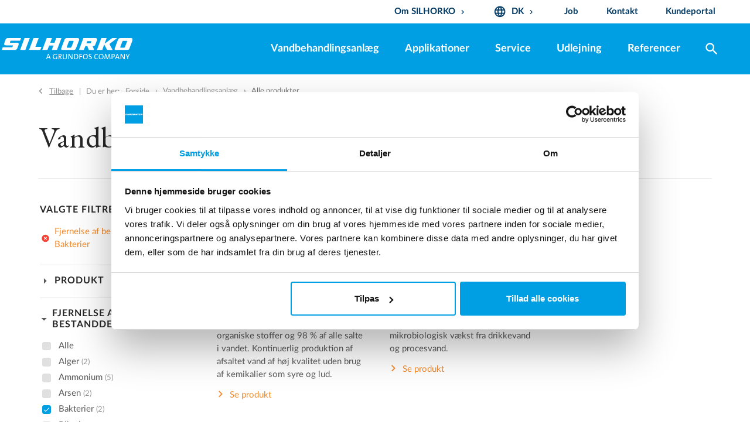

--- FILE ---
content_type: text/html; charset=utf-8
request_url: https://www.silhorko.dk/dk/vandbehandlingsanlaeg/alle-produkter?fg=Category&fg=Problem&fg=Water%20Quality&Product%20page=True&Reference%20page=False&so=asc&reset-filter-Eurowater_Category=true&Eurowater_Problem=Bacteria&reset-filter-Eurowater_Quality=true
body_size: 10325
content:
<!DOCTYPE html><html data-area-name="/dk" data-separator-decimal="," data-separator-integer="." lang="da"><head><!-- Google Tag Manager --><script>(function(w, d, s, l, i) {w[l] = w[l] || [];w[l].push({'gtm.start':new Date().getTime(),event: 'gtm.js'});var f = d.getElementsByTagName(s)[0],j = d.createElement(s),dl = l != 'dataLayer' ? '&l=' + l : '';j.async = true;j.src ='https://www.googletagmanager.com/gtm.js?id=' + i + dl;f.parentNode.insertBefore(j, f);})(window, document, 'script', 'dataLayer', 'GTM-WC3GQXP');</script><!-- End Google Tag Manager --><!--· Copyright © 2019 · Alle rettigheder forbeholdes · Co3 A/S · Haraldsgade 34 · DK-7400 Herning · +45 9725 0333 · www.co3.dk ·--><meta charset="utf-8"><meta content="width=device-width, initial-scale=1, shrink-to-fit=no, minimal-ui" name="viewport"><meta content="ie=edge" http-equiv="x-ua-compatible"><title>Alle produkter</title><link rel="canonical" href="https://www.eurowater.com/water-treatment-plants/all-products" /><base href="https://www.silhorko.dk/"><meta name="generator" content="Dynamicweb 9"><!--· Copyright © 2019 · Alle rettigheder forbeholdes · Co3 A/S · Haraldsgade 34 · DK-7400 Herning · +45 9725 0333 · www.co3.dk ·--><style>.e-content,.e-footer,.e-header,.e-logo{opacity:1;transition:opacity .375s cubic-bezier(.33,0,.2,1)}.e-canvas.is-loading .e-content,.e-canvas.is-loading .e-footer,.e-canvas.is-loading .e-header,.e-canvas.is-loading .e-logo{opacity:0}.e-loading-overlay.e-page-loading-overlay{position:fixed;z-index:1031}@media (max-width:991px){.e-logo{display:-ms-flexbox;display:flex;-ms-flex-align:center;align-items:center;width:150px}.e-logo-link{position:relative;display:block;height:2.5125em!important;margin:.75em 0;padding:.8em .8em 1.05em 0;padding-top:.5em}.e-logo-img{display:block;height:100%;max-width:100%}.e-logo-img-primary,.e-logo-tagline{display:none}}@media (min-width:992px){.e-logo{display:-ms-flexbox;display:flex;-ms-flex-align:center;align-items:center;-ms-flex-pack:center;justify-content:center}.e-logo .e-logo-link{position:relative;display:block;height:2.1em;margin:.75em 0 1.5em;padding:.375em 2em .375em 0}.e-logo .e-logo-img{display:block;height:100%}.e-logo .e-logo-img-secondary,.e-logo .e-logo-tagline{display:none}}.e-loading-overlay{display:-ms-flexbox;display:flex;-ms-flex-align:center;align-items:center;-ms-flex-pack:center;justify-content:center;position:absolute;top:0;left:0;right:0;bottom:0;overflow:hidden;z-index:1029;pointer-events:none;background:#fff;opacity:0;transition:opacity .1875s cubic-bezier(.33,0,.2,1)}.e-loading-overlay.is-loading{pointer-events:auto;opacity:1}.e-loading-spinner{display:block;box-sizing:border-box;border:3px solid rgba(0,0,0,.1);border-left-color:#009fe3;border-radius:50%;width:60px;height:60px;margin:auto;text-indent:-9999em;transform:rotate(22.5deg)}.is-loading .e-loading-spinner{transition:opacity .375s cubic-bezier(.33,0,.2,1);animation:loading 1s infinite ease-out}@keyframes loading{0%{transform:rotate(37.25deg);opacity:1}5%{opacity:1}30%{opacity:.25}55%{opacity:1}to{transform:rotate(397.25deg);opacity:1}}/*# sourceMappingURL=/files/templates/designs/eurowater/_assets/_dist/css/critical.css.map */</style><link rel="preload" as="font" type="font/woff2" href="/Files/Templates/Designs/eurowater/_assets/fonts/Lato-Light.woff2" crossorigin=""><link rel="preload" as="font" type="font/woff2" href="/Files/Templates/Designs/eurowater/_assets/fonts/LatoLatin-Light.woff2" crossorigin=""><link rel="preload" as="font" type="font/woff2" href="/Files/Templates/Designs/eurowater/_assets/fonts/Lato-Regular.woff2" crossorigin=""><link rel="preload" as="font" type="font/woff2" href="/Files/Templates/Designs/eurowater/_assets/fonts/LatoLatin-Regular.woff2" crossorigin=""><link rel="preload" as="font" type="font/woff2" href="/Files/Templates/Designs/eurowater/_assets/fonts/Lato-Bold.woff2" crossorigin=""><link rel="preload" as="font" type="font/woff2" href="/Files/Templates/Designs/eurowater/_assets/fonts/LatoLatin-Bold.woff2" crossorigin=""><link href="/Files/Templates/Designs/eurowater/_assets/fonts/fonts.css" rel="stylesheet" type="text/css"><link rel="preconnect" href="https://fonts.gstatic.com" crossorigin=""><link href="https://fonts.googleapis.com/css?family=EB+Garamond:400,500&display=swap" media="only x" rel="preload" as="style"><link crossorigin="" href="https://fonts.gstatic.com/" rel="preconnect"><link href="https://fonts.googleapis.com/css?family=IBM+Plex+Sans:400,700|Material+Icons" media="only x" rel="preload" as="style"><link as="style" href="/Files/Templates/Designs/eurowater/_assets/_dist/css/default.css?v=1.2.91" media="only x" rel="preload"><script>function onloadCSS(e,n){function t(){!l&&n&&(l=!0,n.call(e))}var l;e.addEventListener&&e.addEventListener("load",t),e.attachEvent&&e.attachEvent("onload",t),"isApplicationInstalled"in navigator&&"onloadcssdefined"in e&&e.onloadcssdefined(t)}!function(e){"use strict";var n=function(n,t,l,o){function a(e){return s.body?e():void setTimeout(function(){a(e)})}function d(){r.addEventListener&&r.removeEventListener("load",d),r.media=o||"all"}var i,s=e.document,r=t||s.createElement("link");if(l)i=l;else{var u=(s.body||s.getElementsByTagName("head")[0]).childNodes;i=u[u.length-1]}var c=s.styleSheets;r.rel="stylesheet",r.href=n,r.media="only x",t||a(function(){i.parentNode.insertBefore(r,l?i:i.nextSibling)});var g=function(e){for(var n=r.href,t=c.length;t--;)if(c[t].href===n)return e();setTimeout(function(){g(e)})};return r.addEventListener&&r.addEventListener("load",d),r.onloadcssdefined=g,g(d),r};"undefined"!=typeof exports?exports.loadCSS=n:e.loadCSS=n}("undefined"!=typeof global?global:this);var e4=e4||{};e4.loading={init:function(e){e4.loading.timeout=2500,e4.loading.stylesheets=[],e4.loading.unloadedStylesheets=[],e4.loading.loadStylesheets(e),setTimeout(e4.loading.done,e4.loading.timeout)},loadStylesheets:function(e){e4.loading.getStylesheets(e);for(var n=0;n<e4.loading.stylesheets.length;n++){var t=e4.loading.stylesheets[n];t.rel=null,e4.loading.unloadedStylesheets.push(e.loadCSS(t.href,t)),e.onloadCSS(e4.loading.unloadedStylesheets[e4.loading.unloadedStylesheets.length-1],e4.loading.stylesheetOnLoad)}},getStylesheets:function(e){for(var n=e.document.getElementsByTagName("link"),t=0;t<n.length;t++){var l=n[t];"preload"===l.rel&&"style"===l.getAttribute("as")&&e4.loading.stylesheets.push(n[t])}},stylesheetOnLoad:function(){var e=e4.loading.unloadedStylesheets.indexOf(this);e4.loading.unloadedStylesheets.splice(e,1),0===e4.loading.unloadedStylesheets.length&&e4.loading.done()},resolveWait:function(e){null!==document.querySelector(".js-e-loading-wait")&&(document.querySelector(e).classList.remove("js-e-loading-wait"),null===document.querySelector(".js-e-loading-wait")&&e4.loading.done())},done:function(){var e=document.querySelector(".js-e-canvas"),n=document.querySelector(".js-e-page-loading-overlay"),t=document.querySelector(".js-e-loading-wait");null!==e&&null!==n&&null===t&&(e.classList.remove("is-loading"),n.classList.remove("is-loading"))}},function(e){e4.loading.init(e)}(this);//# sourceMappingURL=/files/templates/designs/eurowater/_assets/_dist/js/critical.js.map</script><link href="/Files/Templates/Designs/eurowater/_assets/img/favicon_temp.png" rel="shortcut icon"><meta content="/dk/vandbehandlingsanlaeg/alle-produkter?fg=Category&fg=Problem&fg=Water+Quality&Product+page=True&Reference+page=False&so=asc&reset-filter-Eurowater_Category=true&Eurowater_Problem=Bacteria&reset-filter-Eurowater_Quality=true" property="og:url"><meta content="Alle produkter" property="og:title"><meta content="" property="og:description"><meta content="https://www.silhorko.dk" property="og:image"><meta content="website" property="og:type"><!-- Hreflang --><link href="https://www.eurowater.com/en/water-treatment-plants/all-products" hreflang="x-default" rel="alternate"><link href="https://www.eurowater.com/en/water-treatment-plants/all-products" hreflang="en-gb" rel="alternate"><link href="https://www.eurowater.com/dk/vandbehandlingsanlaeg/alle-produkter" hreflang="da-dk" rel="alternate"><link href="https://www.eurowater.com/de/wasseraufbereitungsanlagen/alle-produkte" hreflang="de-de" rel="alternate"><link href="https://www.eurowater.com/nl/waterbehandelingsinstallaties/producten" hreflang="nl-nl" rel="alternate"><link href="https://www.eurowater.com/pl/stacje-uzdatniania-wody/wszystkie-produkty" hreflang="pl-pl" rel="alternate"><link href="https://www.eurowater.com/fr/unites-de-traitement-deau/tous-les-produits" hreflang="fr-fr" rel="alternate"><link href="https://www.eurowater.com/sk/upravne-vody/vsetky-produkty" hreflang="sk-sk" rel="alternate"><link href="https://www.eurowater.com/cz/zarizeni-na-upravu-vody/vsechny-produkty" hreflang="cs-cz" rel="alternate"><link href="https://www.eurowater.com/se/anlaeggningar-produkter/alla-produkter" hreflang="sv-se" rel="alternate"><link href="https://www.eurowater.com/no/vannbehandlingsanlegg/alle-produkter" hreflang="nb-no" rel="alternate"><link href="https://www.eurowater.com/ru/установки-водоподготовки/оборудование" hreflang="ru-ua" rel="alternate"><link href="https://www.eurowater.com/ua/установки-водопідготовки/обладнання" hreflang="uk-ua" rel="alternate"><link href="https://www.eurowater.com/hu/vizkezelo-berendezesek/az-oesszes-termek" hreflang="hu-hu" rel="alternate"><link href="https://www.eurowater.com/nl-be/waterbehandelingsinstallaties/producten" hreflang="nl-be" rel="alternate"><link href="https://www.eurowater.com/fr-be/unite-de-traitement-de-leau/tous-les-produits" hreflang="fr-be" rel="alternate"><!-- End Hreflang --></head><body class=" logoStyle" data-userauthenticated="false"><!-- Google Tag Manager (noscript) --><noscript><iframe height="0" src="https://www.googletagmanager.com/ns.html?id=GTM-WC3GQXP" style="display: none; visibility: hidden" width="0"></iframe></noscript><!-- End Google Tag Manager (noscript) --><script>var eurowaterPDFData = {};</script><div class="e-loading-overlay e-page-loading-overlay is-loading js-e-page-loading-overlay"><div class="e-loading-spinner"></div></div><header class="e-header js-e-header is-sticky" data-autohide="true"><div class="e-header-hamburger"><section class="e-header-section e-section" id="23084ee83a17408e8b1ccd2428725bb2"><div class="container-fluid"><div class="row"><div class="col-12" id="5c51873d11b74fa9a3b97500da7c9b52"><div class="row"><div class="bg-primary col-12 e-header-section-content"><div class="e-logo"><a class="e-logo-link" href="/"><img alt="SILHORKO" class="e-logo-img e-logo-img-primary" src="/Files/Images/eurowater/Common/Logo/Default-logo/SILHORKO-a-grundfos-company-WHITE_WHITE.svg"><img alt="SILHORKO" class="e-logo-img e-logo-img-secondary" src="/Files/Images/eurowater/Common/Logo/Default-logo/SILHORKO-a-grundfos-company-WHITE_WHITE.svg"><p class="e-logo-tagline">Ren Vandbehandling</p></a></div><section class="e-nav-hamburger-header"><ul class="nav"><li class="nav-item e-nav-item-search"><a href="#/search=/" data-toggle="modal" data-target=".js-e-search-modal" class="nav-link text-white "><i class="material-icons e-nav-pageicon ">search</i><span class="e-nav-pagename is-hidden ">Søg</span></a></li><li class="e-nav-item-hamburger-open nav-item"><a class="nav-link" data-target=".modal.e-nav" data-toggle="modal" href="#"><i class="e-nav-pageicon material-icons text-white">menu</i></a></li></ul></section></div></div></div></div></div></section></div><div class="e-nav js-e-nav modal p-0" data-backdrop="false"><div class="e-nav-container navbar"><section class="e-header-section e-header-section-white order-2 order-lg-1 e-section" id="ac75752d474b4db4960b60b1c8ebe913"><div class="container-fluid"><div class="row"><div class="col-12" id="6f8b35cbb27e4029822325177ce78467"><div class="row"><div class="container-fluid inner-header mx-auto p-0"><div class="col-12 e-header-section-content"><nav class="e-nav-utilities-primary js-e-nav-utilities-primary"><ul class="nav"><li class="dropdown nav-item "><a href="/dk/om-silhorko" class="dropdown-toggle nav-link  " data-toggle="dropdown" data-collapse-toggle="true" data-collapse-target="#e-nav-utilities-child-6572"><span class="e-nav-pagename ">Om SILHORKO</span><i class="material-icons e-nav-pageicon-dropdown ">keyboard_arrow_down</i></a><div class="dropdown-menu collapse " id="e-nav-utilities-child-6572"><ul class="nav "><li class="dropdown-item nav-item "><a href="/dk/om-silhorko/om-os" class="nav-link  "><span class="e-nav-pagename ">Om os</span></a></li><li class="dropdown-item nav-item "><a href="/dk/om-silhorko/vores-kompetencer" class="nav-link  "><span class="e-nav-pagename ">Vores kompetencer</span></a></li><li class="dropdown-item nav-item "><a href="/dk/om-silhorko/vores-historie" class="nav-link  "><span class="e-nav-pagename ">Vores historie</span></a></li><li class="dropdown-item nav-item "><a href="/dk/om-silhorko/mission-vision-vaerdi" class="nav-link  "><span class="e-nav-pagename ">Mission, Vision &amp; Værdi</span></a></li><li class="dropdown-item nav-item "><a href="/dk/om-silhorko/messer" class="nav-link  "><span class="e-nav-pagename ">Messer</span></a></li><li class="dropdown-item nav-item "><a href="/dk/om-silhorko/ren-vandbehandling" class="nav-link  "><span class="e-nav-pagename ">Spar vand og energi</span></a></li></ul></div></li><li class="dropdown nav-item "><a href="/dk/forside" class="dropdown-toggle nav-link  " data-toggle="dropdown" data-collapse-toggle="true" data-collapse-target="#e-nav-utilities-child-6573"><i class="material-icons e-nav-pageicon ">language</i><span class="e-nav-pagename ">DK</span><i class="material-icons e-nav-pageicon-dropdown ">keyboard_arrow_down</i></a><div class="dropdown-menu collapse " id="e-nav-utilities-child-6573"><ul class="nav "><li class="dropdown-item nav-item "><a href="https://www.eurowater.com/en" class="nav-link icon-flag-gb "><i class="e-nav-pageicon e-nav-pageicon-language js-e-nav-pageicon-language"> </i><span class="e-nav-pagename ">International</span></a></li><li class="dropdown-item nav-item "><a href="https://www.eurowater.be/" class="nav-link icon-flag-be "><i class="e-nav-pageicon e-nav-pageicon-language js-e-nav-pageicon-language"> </i><span class="e-nav-pagename ">België</span></a></li><li class="dropdown-item nav-item "><a href="https://www.eurowater.com/fr-be" class="nav-link icon-flag-be "><i class="e-nav-pageicon e-nav-pageicon-language js-e-nav-pageicon-language"> </i><span class="e-nav-pagename ">Belgique</span></a></li><li class="dropdown-item nav-item "><a href="https://www.eurowater.cz/" class="nav-link icon-flag-cz "><i class="e-nav-pageicon e-nav-pageicon-language js-e-nav-pageicon-language"> </i><span class="e-nav-pagename ">Česká republika</span></a></li><li class="dropdown-item nav-item "><a href="https://www.silhorko.dk/" class="nav-link icon-flag-dk "><i class="e-nav-pageicon e-nav-pageicon-language js-e-nav-pageicon-language"> </i><span class="e-nav-pagename ">Danmark</span></a></li><li class="dropdown-item nav-item "><a href="https://www.eurowater.de/" class="nav-link icon-flag-de "><i class="e-nav-pageicon e-nav-pageicon-language js-e-nav-pageicon-language"> </i><span class="e-nav-pagename ">Deutschland</span></a></li><li class="dropdown-item nav-item "><a href="https://www.eurowater.fr/" class="nav-link icon-flag-fr "><i class="e-nav-pageicon e-nav-pageicon-language js-e-nav-pageicon-language"> </i><span class="e-nav-pagename ">France</span></a></li><li class="dropdown-item nav-item "><a href="https://www.eurowater.hu/" class="nav-link icon-flag-hu "><i class="e-nav-pageicon e-nav-pageicon-language js-e-nav-pageicon-language"> </i><span class="e-nav-pagename ">Magyarország</span></a></li><li class="dropdown-item nav-item "><a href="https://www.eurowater.nl/" class="nav-link icon-flag-nl "><i class="e-nav-pageicon e-nav-pageicon-language js-e-nav-pageicon-language"> </i><span class="e-nav-pagename ">Nederland</span></a></li><li class="dropdown-item nav-item "><a href="https://www.eurowater.no/" class="nav-link icon-flag-no "><i class="e-nav-pageicon e-nav-pageicon-language js-e-nav-pageicon-language"> </i><span class="e-nav-pagename ">Norge</span></a></li><li class="dropdown-item nav-item "><a href="https://www.eurowater.at/" class="nav-link icon-flag-at "><i class="e-nav-pageicon e-nav-pageicon-language js-e-nav-pageicon-language"> </i><span class="e-nav-pagename ">Österreich</span></a></li><li class="dropdown-item nav-item "><a href="https://www.eurowater.pl/" class="nav-link icon-flag-pl "><i class="e-nav-pageicon e-nav-pageicon-language js-e-nav-pageicon-language"> </i><span class="e-nav-pagename ">Polska</span></a></li><li class="dropdown-item nav-item "><a href="https://www.eurowater.ch/" class="nav-link icon-flag-ch "><i class="e-nav-pageicon e-nav-pageicon-language js-e-nav-pageicon-language"> </i><span class="e-nav-pagename ">Schweiz</span></a></li><li class="dropdown-item nav-item "><a href="https://www.eurowater.sk/" class="nav-link icon-flag-sk "><i class="e-nav-pageicon e-nav-pageicon-language js-e-nav-pageicon-language"> </i><span class="e-nav-pagename ">Slovenská republika</span></a></li><li class="dropdown-item nav-item "><a href="https://www.eurowater.se/" class="nav-link icon-flag-se "><i class="e-nav-pageicon e-nav-pageicon-language js-e-nav-pageicon-language"> </i><span class="e-nav-pagename ">Sverige</span></a></li><li class="dropdown-item nav-item "><a href="https://www.eurowater.ua/" class="nav-link icon-flag-ua "><i class="e-nav-pageicon e-nav-pageicon-language js-e-nav-pageicon-language"> </i><span class="e-nav-pagename ">Україна</span></a></li><li class="dropdown-item nav-item "><a href="https://www.eurowater.ru/" class="nav-link icon-flag-ua "><i class="e-nav-pageicon e-nav-pageicon-language js-e-nav-pageicon-language"> </i><span class="e-nav-pagename ">Русский</span></a></li></ul></div></li><li class="nav-item "><a href="/dk/job" class="nav-link  "><span class="e-nav-pagename ">Job</span></a></li><li class="nav-item "><a href="/dk/kontakt" class="nav-link  "><span class="e-nav-pagename ">Kontakt</span></a></li><li class="nav-item "><a href="/dk/service/serviceportal" class="nav-link  "><span class="e-nav-pagename ">Kundeportal</span></a></li></ul></nav></div></div></div></div></div></div></section><section class="e-header-section e-header-section-primary e-section" id="d3ba3d974cae498aa85f11123be173fe"><div class="container-fluid"><div class="row"><div class="col-12 position-relative" id="e3d7cd9af94c4385a385bf45d9eac871"><div class="row"><div class="container-fluid inner-header mx-auto p-0 position-relative"><div class="col-12 e-header-section-content pl-xl-0"><div class="e-logo"><p class="d-lg-none e-logo-link"><i class="e-nav-pageicon material-icons text-primary">menu</i></p><a class="e-logo-link" href="/"><img alt="SILHORKO" class="e-logo-img e-logo-img-primary" src="/Files/Images/eurowater/Common/Logo/Default-logo/SILHORKO-a-grundfos-company-WHITE_WHITE.svg"><img alt="SILHORKO" class="e-logo-img e-logo-img-secondary" src="/Files/Images/eurowater/Common/Logo/Default-logo/SILHORKO-a-grundfos-company-WHITE_WHITE.svg"><p class="e-logo-tagline">Ren Vandbehandling</p></a></div><nav class="e-nav-global js-e-nav-global"><ul class="nav"><li class="nav-item is-inpath "><a href="/dk/vandbehandlingsanlaeg" class="nav-link is-inpath  " data-collapse-toggle="true" data-collapse-target="#e-nav-global-child-6510"><span class="e-nav-pagename ">Vandbehandlingsanlæg</span></a><ul class="nav collapse " id="e-nav-global-child-6510"><li class="nav-item "><a href="/dk/vandbehandlingsanlaeg/filtrering" class="nav-link  " data-collapse-toggle="true" data-collapse-target="#e-nav-global-child-6625"><span class="e-nav-pagename ">Filtrering</span></a><ul class="nav collapse " id="e-nav-global-child-6625"><li class="nav-item "><a href="/dk/vandbehandlingsanlaeg/filtrering/aktivt-kulfilter" class="nav-link  "><span class="e-nav-pagename ">Aktivt kulfilter</span></a></li><li class="nav-item "><a href="/dk/vandbehandlingsanlaeg/filtrering/posefilter" class="nav-link  "><span class="e-nav-pagename ">Posefilter</span></a></li><li class="nav-item "><a href="/dk/vandbehandlingsanlaeg/filtrering/trykfilteranlaeg" class="nav-link  "><span class="e-nav-pagename ">Trykfilteranlæg</span></a></li></ul></li><li class="nav-item "><a href="/dk/vandbehandlingsanlaeg/ionbytning" class="nav-link  " data-collapse-toggle="true" data-collapse-target="#e-nav-global-child-6626"><span class="e-nav-pagename ">Ionbytning</span></a><ul class="nav collapse " id="e-nav-global-child-6626"><li class="nav-item "><a href="/dk/vandbehandlingsanlaeg/ionbytning/afkarboniseringsanlaeg" class="nav-link  "><span class="e-nav-pagename ">Afkarboniseringsanlæg</span></a></li><li class="nav-item "><a href="/dk/vandbehandlingsanlaeg/ionbytning/demineraliseringsanlaeg" class="nav-link  "><span class="e-nav-pagename ">Demineraliseringsanlæg</span></a></li><li class="nav-item "><a href="/dk/vandbehandlingsanlaeg/ionbytning/mixed-bed-anlaeg-med-regeneration" class="nav-link  "><span class="e-nav-pagename ">Mixed-bed anlæg med regeneration</span></a></li><li class="nav-item "><a href="/dk/vandbehandlingsanlaeg/ionbytning/mixed-bed-med-ekstern-regeneration" class="nav-link  " data-collapse-toggle="true" data-collapse-target="#e-nav-global-child-6798"><span class="e-nav-pagename ">Mixed-bed med ekstern regeneration</span></a><ul class="nav collapse " id="e-nav-global-child-6798"><li class="nav-item "><a href="/dk/vandbehandlingsanlaeg/ionbytning/mixed-bed-med-ekstern-regeneration/silex-med-filterpatron" class="nav-link  "><span class="e-nav-pagename ">SILEX med filterpatron</span></a></li><li class="nav-item "><a href="/dk/vandbehandlingsanlaeg/ionbytning/mixed-bed-med-ekstern-regeneration/silex-med-beholder" class="nav-link  "><span class="e-nav-pagename ">SILEX med beholder</span></a></li><li class="nav-item "><a href="/dk/vandbehandlingsanlaeg/ionbytning/mixed-bed-med-ekstern-regeneration/eurex" class="nav-link  "><span class="e-nav-pagename ">EUREX med ekstern regeneration</span></a></li></ul></li><li class="nav-item "><a href="/dk/vandbehandlingsanlaeg/ionbytning/bloedgoeringsanlaeg" class="nav-link  "><span class="e-nav-pagename ">Blødgøringsanlæg</span></a></li></ul></li><li class="nav-item "><a href="/dk/vandbehandlingsanlaeg/membranfiltrering" class="nav-link  " data-collapse-toggle="true" data-collapse-target="#e-nav-global-child-6627"><span class="e-nav-pagename ">Membranfiltrering</span></a><ul class="nav collapse " id="e-nav-global-child-6627"><li class="nav-item "><a href="/dk/vandbehandlingsanlaeg/membranfiltrering/nanofiltreringsanlaeg" class="nav-link  "><span class="e-nav-pagename ">Nanofiltreringsanlæg</span></a></li><li class="nav-item "><a href="/dk/vandbehandlingsanlaeg/membranfiltrering/omvendt-osmoseanlaeg" class="nav-link  "><span class="e-nav-pagename ">Omvendt osmoseanlæg</span></a></li><li class="nav-item "><a href="/dk/vandbehandlingsanlaeg/membranfiltrering/ro-plus-til-opgradeing" class="nav-link  "><span class="e-nav-pagename ">RO-PLUS til opgradeing</span></a></li><li class="nav-item "><a href="/dk/vandbehandlingsanlaeg/membranfiltrering/silt-density-index-guide" class="nav-link  "><span class="e-nav-pagename ">Silt Density Index guide</span></a></li></ul></li><li class="nav-item "><a href="/dk/vandbehandlingsanlaeg/elektrodeionisering-edi" class="nav-link  "><span class="e-nav-pagename ">Elektrodeionisering (EDI)</span></a></li><li class="nav-item "><a href="/dk/vandbehandlingsanlaeg/afluftere" class="nav-link  " data-collapse-toggle="true" data-collapse-target="#e-nav-global-child-6629"><span class="e-nav-pagename ">Afluftere</span></a><ul class="nav collapse " id="e-nav-global-child-6629"><li class="nav-item "><a href="/dk/vandbehandlingsanlaeg/afluftere/co2-afgasser" class="nav-link  "><span class="e-nav-pagename ">CO₂ afgasser</span></a></li><li class="nav-item "><a href="/dk/vandbehandlingsanlaeg/afluftere/membranafgasser" class="nav-link  "><span class="e-nav-pagename ">Membranafgasser</span></a></li><li class="nav-item "><a href="/dk/vandbehandlingsanlaeg/afluftere/termisk-aflufter" class="nav-link  "><span class="e-nav-pagename ">Termisk aflufter</span></a></li><li class="nav-item "><a href="/dk/vandbehandlingsanlaeg/afluftere/vakuumaflufter" class="nav-link  "><span class="e-nav-pagename ">Vakuumaflufter</span></a></li></ul></li><li class="nav-item "><a href="/dk/vandbehandlingsanlaeg/uv-desinfektionsanlaeg" class="nav-link  "><span class="e-nav-pagename ">UV-desinfektionsanlæg</span></a></li><li class="nav-item "><a href="/dk/vandbehandlingsanlaeg/vandbehandling-i-container" class="nav-link  "><span class="e-nav-pagename ">Vandbehandling i container</span></a></li><li class="nav-item "><a href="/dk/vandbehandlingsanlaeg/udlejning-af-vandbehandlingsanlaeg" class="nav-link  " data-collapse-toggle="true" data-collapse-target="#e-nav-global-child-6631"><span class="e-nav-pagename ">Udlejning af vandbehandlingsanlæg</span></a><ul class="nav collapse " id="e-nav-global-child-6631"><li class="nav-item "><a href="/dk/vandbehandlingsanlaeg/udlejning-af-vandbehandlingsanlaeg/bloedgoeringsanlaeg-udlejning" class="nav-link  "><span class="e-nav-pagename ">Blødgøringsanlæg | Udlejning</span></a></li><li class="nav-item "><a href="/dk/vandbehandlingsanlaeg/udlejning-af-vandbehandlingsanlaeg/kompakt-omvendt-osmoseanlaeg-udlejning" class="nav-link  "><span class="e-nav-pagename ">Kompakt omvendt osmoseanlæg | Udlejning</span></a></li><li class="nav-item "><a href="/dk/vandbehandlingsanlaeg/udlejning-af-vandbehandlingsanlaeg/container-udlejning" class="nav-link  "><span class="e-nav-pagename ">Container | Udlejning</span></a></li><li class="nav-item "><a href="/dk/vandbehandlingsanlaeg/udlejning-af-vandbehandlingsanlaeg/uv-desinfektionsanlaeg-udlejning" class="nav-link  "><span class="e-nav-pagename ">UV-desinfektionsanlæg | Udlejning</span></a></li><li class="nav-item "><a href="/dk/vandbehandlingsanlaeg/udlejning-af-vandbehandlingsanlaeg/mixed-bed-med-ekstern-regeneration-udlejning" class="nav-link  "><span class="e-nav-pagename ">Mixed-bed med ekstern regeneration | Udlejning</span></a></li><li class="nav-item "><a href="/dk/vandbehandlingsanlaeg/udlejning-af-vandbehandlingsanlaeg/trykfilteranlaeg-udlejning" class="nav-link  "><span class="e-nav-pagename ">Trykfilteranlæg | Udlejning</span></a></li></ul></li><li class="nav-item "><a href="/dk/vandbehandlingsanlaeg/automatisering-og-styring" class="nav-link  "><span class="e-nav-pagename ">Automatisering og styring</span></a></li><li class="nav-item "><a href="/dk/vandbehandlingsanlaeg/rammemonterede-anlaeg" class="nav-link  "><span class="e-nav-pagename ">Rammemonterede anlæg</span></a></li></ul></li><li class="nav-item "><a href="/dk/applikationer" class="nav-link  " data-collapse-toggle="true" data-collapse-target="#e-nav-global-child-6512"><span class="e-nav-pagename ">Applikationer</span></a><ul class="nav collapse " id="e-nav-global-child-6512"><li class="nav-item "><a href="/dk/afvaergeanlaeg" class="nav-link  "><span class="e-nav-pagename ">Afværgeanlæg</span></a></li><li class="nav-item "><a href="/dk/batterivand" class="nav-link  "><span class="e-nav-pagename ">Batterivand</span></a></li><li class="nav-item "><a href="/dk/bloedgoering-af-drikkevand" class="nav-link  "><span class="e-nav-pagename ">Blødgøring af drikkevand</span></a></li><li class="nav-item "><a href="/dk/brygvand" class="nav-link  "><span class="e-nav-pagename ">Brygvand</span></a></li><li class="nav-item "><a href="/dk/drikkevand" class="nav-link  "><span class="e-nav-pagename ">Drikkevand</span></a></li><li class="nav-item "><a href="/dk/egen-vandforsyning-industri" class="nav-link  "><span class="e-nav-pagename ">Egen vandforsyning industri</span></a></li><li class="nav-item "><a href="/dk/farmaceutisk-industri" class="nav-link  "><span class="e-nav-pagename ">Farmaceutisk industri</span></a></li><li class="nav-item "><a href="/dk/fjernvarme" class="nav-link  "><span class="e-nav-pagename ">Fjernvarme</span></a></li><li class="nav-item "><a href="/dk/forurenet-drikkevand" class="nav-link  "><span class="e-nav-pagename ">Fjernelse af pesticider og opløsningsmidler</span></a></li><li class="nav-item "><a href="/dk/forurenet-drikkevand" class="nav-link  "><span class="e-nav-pagename ">Forurenet drikkevand</span></a></li><li class="nav-item "><a href="/dk/foedevare-og-drikkevare" class="nav-link  "><span class="e-nav-pagename ">Fødevare og drikkevare</span></a></li><li class="nav-item "><a href="/dk/genbrug-af-filterskyllevand" class="nav-link  "><span class="e-nav-pagename ">Genbrug af filterskyllevand</span></a></li><li class="nav-item "><a href="/dk/groen-brint-produktion" class="nav-link  "><span class="e-nav-pagename ">Grøn brint produktion</span></a></li><li class="nav-item "><a href="/dk/hospitaler-og-laboratorier" class="nav-link  "><span class="e-nav-pagename ">Hospitaler og laboratorier</span></a></li><li class="nav-item "><a href="/dk/industrikedler" class="nav-link  "><span class="e-nav-pagename ">Industrikedler</span></a></li><li class="nav-item "><a href="/dk/ingrediensvand" class="nav-link  "><span class="e-nav-pagename ">Ingrediensvand</span></a></li><li class="nav-item "><a href="/dk/kedelvand" class="nav-link  "><span class="e-nav-pagename ">Kedelvand</span></a></li><li class="nav-item "><a href="/dk/kraftvarmevaerker" class="nav-link  "><span class="e-nav-pagename ">Kraftvarmeværker</span></a></li><li class="nav-item "><a href="/dk/overfladebehandling" class="nav-link  "><span class="e-nav-pagename ">Overfladebehandling</span></a></li><li class="nav-item "><a href="/dk/privat-vandforsyning" class="nav-link  "><span class="e-nav-pagename ">Privat vandforsyning</span></a></li><li class="nav-item "><a href="/dk/skyllevand" class="nav-link  "><span class="e-nav-pagename ">Skyllevand</span></a></li><li class="nav-item "><a href="/dk/om-silhorko/spar-vand-og-energi" class="nav-link  "><span class="e-nav-pagename ">Vandbesparelse</span></a></li><li class="nav-item "><a href="/dk/vandvaerker" class="nav-link  " data-collapse-toggle="true" data-collapse-target="#e-nav-global-child-10678"><span class="e-nav-pagename ">Vandværker</span></a><ul class="nav collapse " id="e-nav-global-child-10678"><li class="nav-item "><a href="/dk/vandvaerk-i-container" class="nav-link  "><span class="e-nav-pagename ">Vandværk i container</span></a></li><li class="nav-item "><a href="/dk/styringer-til-vandvaerker" class="nav-link  "><span class="e-nav-pagename ">Styringer til vandværker</span></a></li><li class="nav-item "><a href="/dk/rentvandstanke" class="nav-link  "><span class="e-nav-pagename ">Rentvandstanke</span></a></li></ul></li></ul></li><li class="nav-item "><a href="/dk/service" class="nav-link  "><span class="e-nav-pagename ">Service</span></a></li><li class="nav-item "><a href="/dk/vandbehandlingsanlaeg/udlejning-af-vandbehandlingsanlaeg" class="nav-link  "><span class="e-nav-pagename ">Udlejning</span></a></li><li class="nav-item "><a href="/dk/referencer" class="nav-link  "><span class="e-nav-pagename ">Referencer</span></a></li><li class="nav-item e-nav-item-search"><a class="nav-link  js-toggle-search-bar"><i class="material-icons e-nav-pageicon ">search</i><span class="e-nav-pagename is-hidden ">Søg</span></a></li></ul></nav><div class="e-nav-item-hamburger-close"><a class="nav-link" data-target=".modal.e-nav" data-toggle="modal" href="#"><i class="e-nav-pageicon material-icons">close</i><span class="e-nav-pagename">Luk</span></a></div><nav class="d-none e-nav-utilities-secondary"><ul class="nav"><li class="nav-item "><a href="/dk/om-silhorko/salgs-og-leveringsbetingelser" class="nav-link  "><span class="e-nav-pagename ">Salgs- og leveringsbetingelser</span></a></li><li class="nav-item "><a href="https://www.eurowater.com/Default.aspx?Id=14564" class="nav-link  "><span class="e-nav-pagename ">Whistleblower</span></a></li><li class="nav-item "><a href="/dk/system/cookies" class="nav-link  "><span class="e-nav-pagename ">Cookies</span></a></li><li class="nav-item "><a href="/Files/Files/eurowater/Common/Privacy_policy/Privacy-Policy-of-Silhorko-Eurowater-Version-24-05-2018.pdf" class="nav-link  "><span class="e-nav-pagename ">Privacy policy</span></a></li></ul></nav></div><div class="d-lg-block d-none e-search-form-container js-e-search-form-container"><div class="justify-content-end row"><div class="align-items-center bg-primary col-8 d-flex mt-1"><form action="/dk/soeg" class="e-search-form js-e-search-form"><div class="e-search-input-group is-empty js-e-search-input-group"><input class="border-0 e-search-input form-control-plaintext js-e-search-input" id="e-search-input" name="q" placeholder="Hvad søger du?" type="text"><span class="e-search-clear js-e-search-clear"><i class="material-icons">close</i></span><button class="btn btn-primary e-search-submit" type="submit"><i class="material-icons">search</i></button></div></form><a class="js-toggle-search-bar nav-link toggle-search-bar"><i class="e-nav-pageicon material-icons">clear</i></a></div></div></div></div></div></div></div></div></section></div></div></header><div class="e-canvas js-e-canvas is-loading"><main id="dwcontentmain" class="e-content js-e-content "><section class="e-section e-breadcrumb js-e-breadcrumb d-none d-lg-block"><div class="container-fluid"><div class="row"><div class="col-12"><div class="row"><div class="col-12"><nav class="e-breadcrumb-container"><ol class="breadcrumb nav text-muted" itemscope="" itemtype="https://schema.org/BreadcrumbList"><li class="breadcrumb-item m-0 p-0"><a class="arrow-left breadcrumb-back-link js-e-back-link px-0" href="/">Tilbage</a><span class="breadcrumb-prefix-text">Du er her:</span><a href="/">Forside</a></li><li itemscope="" itemprop="itemListElement" itemtype="https://schema.org/ListItem" class="breadcrumb-item m-0 p-0 "><a href="/dk/vandbehandlingsanlaeg" itemprop="item"><span itemprop="name">Vandbehandlingsanlæg</span></a><meta itemprop="position" content="1"></li><li itemscope="" itemprop="itemListElement" itemtype="https://schema.org/ListItem" class="is-active breadcrumb-item m-0 p-0 "><a href="/dk/vandbehandlingsanlaeg/alle-produkter" itemprop="item"><span itemprop="name">Alle produkter</span></a><meta itemprop="position" content="2"></li></ol></nav></div></div></div></div></div></section><article class="e-content-article"><section class="e-section" id="8f9a0e6e6d134f8aad5a23e1c4f37d62"><div class="container-fluid"><div class="row"><div class="col-12 col-md-12 col-lg-12 mx-auto" id="d3a048dc1efa414bab5de177545ed723"><div class="row"><div class="p p-imagetext col-12 p-imagetext-tb" id="22751"><div class="row"><div class="p-txt-container col-12"><h1>Vandbehandlingsanlæg</h1></div></div></div><div class="p p-divider col-12" id="22752"><hr class=""></div><div class="p p-imagetext col-12" id="22750"><div class="js-e-loading-wait js-e-pagelist"><div class="row"><div class="col-12"><div class="align-items-stretch d-flex d-lg-none e-pagelist-header flex-wrap justify-content-strech"><div class="align-items-center bg-light d-flex justify-content-between p-1 w-100 mb-2"><button class="btn btn-primary btn-block js-e-pagelist-filters-modal-toggle" data-target="#js-e-pagelist-filters-modal" data-toggle="modal" type="button"><i class="material-icons material-icons-large">tune</i>Filtre<span class="ml-2 badge badge-primary js-e-pagelist-filters-applied-count"></span></button></div></div><div class="e-productlist-body"><div class="row "><div class="col-12 col-lg-9 col-xl-9"><div id="js-e-pagelist-products"><script id="js-e-handlebars-tmpl-pagelist-products" type="text/x-handlebars-template"><div class="e-products"><div class="e-loading-overlay e-products-loading-overlay js-e-products-loading-overlay is-loading"><div class="e-loading-spinner"></div></div>{{#if pages}}<div class="row ">{{#each pages}}<div class="col-12 col-sm-6 col-md-6 col-lg-4 col-xl-4"><div class="e-products-item js-e-products-item js-e-products-item-{{id}} js-e-block-link e-block-link"><div class="e-products-item-container"><div class="e-productlist-item-image-container"><a class="e-productlist-item-image-wrapper" href="{{url}}"><img alt="{{{title}}}" class="e-productlist-item-image" src="{{{image}}}">{{#if referencepage}}<div class="custom-image-overlay"></div>{{/if}}</a>{{#if referencepage}}<a class="custom-image-button btn btn-secondary btn-sm" href="{{url}}">Se reference</a>{{/if}}</div><div class="e-products-item-text-container text-left small"><h3 class="e-products-item-name mb-0"><a href="{{url}}">{{{title}}}</a></h3>{{#if desc}}<p class="e-products-item-text mb-0 mt-1 testema"><a href="{{url}}">{{{desc}}}</a>{{#if referencepage}}<p class="mb-0">{{#each applications}}<span class="label-application mt-1">{{this}}</span>{{/each}}<br>{{#each industries}}<span class="label-industry">{{this}}</span>{{/each}}</p>{{/if}}<a class="arrow-right text-tertiary btn-block mt-1" href="{{url}}">{{link}}</a></p>{{/if}}</div></div></div></div>{{/each}}</div>{{else}}<div class="alert alert-warning mt-2" role="alert"><strong><i class="material-icons material-icons-2x">sentiment_dissatisfied</i>&nbsp;Beklager..</strong><br> Ingen produkter matchede dine kriterier.</div>{{/if}}</div></script></div></div><div class="col-12 col-lg-3 col-xl-3 order-lg-first"><form class="js-e-pagelist-form" data-action=""><input type="hidden" name="fg" value="Category"><input type="hidden" name="fg" value="Problem"><input type="hidden" name="fg" value="Water Quality"><input type="hidden" name="Product page" value="True"><input type="hidden" name="Reference page" value="False"><input type="hidden" name="so" value="asc" /><div id="js-e-pagelist-filters" class="d-lg-block d-none"><script id="js-e-handlebars-tmpl-pagelist-filters" type="text/x-handlebars-template">{{#if page.isReferencePage}}<div class="e-productlist-filters-group js-e-productlist-filters-group"><fieldset id="e-productlist-filters-group-search" class="e-productlist-filters-group-options mb-2"><div class="js-e-search-input-group e-search-input-group {{#unless page.q}}is-empty{{/unless}}"><input type="text" class="js-e-search-input e-search-input e-productlist-filters-search-input form-control-plaintext" name="q" id="filter_search" value="{{page.q}}" placeholder="Søg i referencer"><span class="js-e-search-clear e-search-clear"><i class="material-icons">close</i></span><button class="e-search-submit btn btn-success js-e-pagelist-filters-search-submit" type="button"><i class="material-icons pa-0">search</i></button></div></fieldset></div>{{/if}}{{#if pages}}<div class="e-pagelist-filters-group e-pagelist-filters-group-summery"><p class="e-pagelist-filters-group-header small mb-0"><span class="e-pagelist-filters-group-name h4 m-0 pl-0">Valgte filtre</span><button type="button" class="btn btn-sm btn-link py-1 px-0 js-e-pagelist-filters-clear-all">Nulstil</button></p><div class="e-pagelist-filters-group-options-selected small mb-2">{{#each facets}}{{#if selectedOptions.length}}{{#each selectedOptions}}<a class="e-pagelist-filters-option-selected js-e-pagelist-filters-remove d-flex align-items-center text-decoration-none mb-1" href="#" data-value="{{value}}"><i class="material-icons material-icons-fixed text-danger mr-1">add_circle</i><span>{{../label}}: {{label}}</span></a>{{/each}}{{/if}}{{/each}}{{#if page.q}}<a class="e-pagelist-filters-option-selected d-flex align-items-center text-decoration-none mb-1 js-e-pagelist-filters-search-clear" href="#"><i class="material-icons material-icons-fixed text-danger mr-1">add_circle</i><span>Søg: {{page.q}}</span></a>{{/if}}{{#compare page.minPrice.clean '&&' page.maxPrice.clean}}<a class="e-pagelist-filters-option-selected d-flex align-items-center text-decoration-none mb-1 js-e-pagelist-filters-range-clear" href="#" data-group-id="js-e-pagelist-filters-range-group-price"><i class="material-icons material-icons-fixed text-danger mr-1">add_circle</i><span>Pris: {{{page.minPrice.formatted}}} - {{{page.maxPrice.formatted}}}</span></a>{{/compare}}</div></div>{{/if}}{{#each facets}}{{#compare count '>' 0}}<div class="e-pagelist-filters-group js-e-pagelist-filters-group">{{#compare_extended param '!==' 'Eurowater_Year,Eurowater_SalesOffice' }}<p class="e-pagelist-filters-group-header small mb-0"><a class="e-pagelist-filters-group-collapse-toggle {{#unless selectedOptions.length }}{{#compare @first '&&' @root.page.hasNoInteraction}}{{else}}collapsed{{/compare}}{{/unless}}" data-toggle="collapse" data-target="#e-pagelist-filters-group-{{param}}"><i class="material-icons material-icons-fixed">arrow_drop_down</i><span class="e-pagelist-filters-group-name h4 m-0">{{label}}</span></a>{{#if selectedOptions.length}}<label for="reset-filter-{{param}}" class="btn btn-sm btn-link py-1 px-0 m-0">Nulstil</label>{{/if}}</p><fieldset id="e-pagelist-filters-group-{{param}}" class="e-pagelist-filters-group-options js-e-pagelist-filters-group-options mb-2 small collapse {{#if selectedOptions.length }}is-expanded{{else}}{{#compare @first '&&' @root.page.hasNoInteraction}}is-expanded{{/compare}}{{/if}}"><div class="{{#compare count '>' 5 }}js-e-pagelist-filters-options-collapse-peek e-pagelist-filters-options-collapse-peek is-peeking{{/compare}}"><div class="e-pagelist-filters-option js-e-pagelist-filters-option"><label for="reset-filter-{{param}}" class="custom-control custom-checkbox"><input class="js-e-pagelist-filters-option-reset-group custom-control-input" name="reset-filter-{{param}}" id="reset-filter-{{param}}" type="checkbox" value="true" {{#compare isCleared '||' isEmpty}}checked{{/compare}}><span class="custom-control-indicator"></span><span class="custom-control-description">Alle</span></label></div>{{#each options}}{{#if value}}<div class="e-pagelist-filters-option js-e-pagelist-filters-option {{#if isSelected}}is-selected{{/if}} {{#if isDisabled}}is-disabled text-muted{{/if}}"><label for="{{id}}" class="custom-control custom-checkbox"><input id="{{id}}" name="{{param}}" class="js-e-pagelist-filter custom-control-input" type="checkbox" value="{{value}}" {{#if isSelected}}checked{{/if}} {{#if isDisabled}}disabled{{/if}}><span class="custom-control-indicator"></span><span class="custom-control-description">{{label}} <span class="e-pagelist-filters-option-count small text-muted">({{count}})</span></span></label></div>{{/if}}{{/each}}{{#compare count '>' 5 }}<a href="#" class="js-e-pagelist-filters-options-collapse-peek-toggle e-pagelist-filters-options-collapse-peek-toggle" data-closed-text="Vis flere" data-open-text="Vis færre"><i class="material-icons material-icons-fixed">keyboard_arrow_down</i></a>{{/compare}}</div></fieldset>{{/compare_extended}}{{#compare_extended param '===' 'Eurowater_Year' }}{{#if @root.page.isExtranet}}<p class="e-pagelist-filters-group-header small mb-0"><a class="e-pagelist-filters-group-collapse-toggle {{#unless selectedOptions.length }}{{#compare @first '&&' @root.page.hasNoInteraction}}{{else}}collapsed{{/compare}}{{/unless}}" data-toggle="collapse" data-target="#e-pagelist-filters-group-{{param}}"><i class="material-icons material-icons-fixed">arrow_drop_down</i><span class="e-pagelist-filters-group-name h4 m-0">{{label}}</span></a>{{#if selectedOptions.length}}<label for="reset-filter-{{param}}" class="btn btn-sm btn-link py-1 px-0 m-0">Nulstil</label>{{/if}}</p><fieldset id="e-pagelist-filters-group-{{param}}" class="e-pagelist-filters-group-options js-e-pagelist-filters-group-options mb-2 small collapse {{#if selectedOptions.length }}is-expanded{{else}}{{#compare @first '&&' @root.page.hasNoInteraction}}is-expanded{{/compare}}{{/if}}"><div class="{{#compare count '>' 5 }}js-e-pagelist-filters-options-collapse-peek e-pagelist-filters-options-collapse-peek is-peeking{{/compare}}"><div class="e-pagelist-filters-option js-e-pagelist-filters-option"><label for="reset-filter-{{param}}" class="custom-control custom-checkbox"><input class="js-e-pagelist-filters-option-reset-group custom-control-input" name="reset-filter-{{param}}" id="reset-filter-{{param}}" type="checkbox" value="true" {{#compare isCleared '||' isEmpty}}checked{{/compare}}><span class="custom-control-indicator"></span><span class="custom-control-description">Alle</span></label></div>{{#each options}}{{#if value}}<div class="e-pagelist-filters-option js-e-pagelist-filters-option {{#if isSelected}}is-selected{{/if}} {{#if isDisabled}}is-disabled text-muted{{/if}}"><label for="{{id}}" class="custom-control custom-checkbox"><input id="{{id}}" name="{{param}}" class="js-e-pagelist-filter custom-control-input" type="checkbox" value="{{value}}" {{#if isSelected}}checked{{/if}} {{#if isDisabled}}disabled{{/if}}><span class="custom-control-indicator"></span><span class="custom-control-description">{{label}} <span class="e-pagelist-filters-option-count small text-muted">({{count}})</span></span></label></div>{{/if}}{{/each}}{{#compare count '>' 5 }}<a href="#" class="js-e-pagelist-filters-options-collapse-peek-toggle e-pagelist-filters-options-collapse-peek-toggle" data-closed-text="Vis flere" data-open-text="Vis færre"><i class="material-icons material-icons-fixed">keyboard_arrow_down</i></a>{{/compare}}</div></fieldset>{{/if}}{{/compare_extended}}{{#compare_extended param '===' 'Eurowater_SalesOffice' }}{{#if @root.page.isExtranet}}<p class="e-pagelist-filters-group-header small mb-0"><a class="e-pagelist-filters-group-collapse-toggle {{#unless selectedOptions.length }}{{#compare @first '&&' @root.page.hasNoInteraction}}{{else}}collapsed{{/compare}}{{/unless}}" data-toggle="collapse" data-target="#e-pagelist-filters-group-{{param}}"><i class="material-icons material-icons-fixed">arrow_drop_down</i><span class="e-pagelist-filters-group-name h4 m-0">{{label}}</span></a>{{#if selectedOptions.length}}<label for="reset-filter-{{param}}" class="btn btn-sm btn-link py-1 px-0 m-0">Nulstil</label>{{/if}}</p><fieldset id="e-pagelist-filters-group-{{param}}" class="e-pagelist-filters-group-options js-e-pagelist-filters-group-options mb-2 small collapse {{#if selectedOptions.length }}is-expanded{{else}}{{#compare @first '&&' @root.page.hasNoInteraction}}is-expanded{{/compare}}{{/if}}"><div class="{{#compare count '>' 5 }}js-e-pagelist-filters-options-collapse-peek e-pagelist-filters-options-collapse-peek is-peeking{{/compare}}"><div class="e-pagelist-filters-option js-e-pagelist-filters-option"><label for="reset-filter-{{param}}" class="custom-control custom-checkbox"><input class="js-e-pagelist-filters-option-reset-group custom-control-input" name="reset-filter-{{param}}" id="reset-filter-{{param}}" type="checkbox" value="true" {{#compare isCleared '||' isEmpty}}checked{{/compare}}><span class="custom-control-indicator"></span><span class="custom-control-description">Alle</span></label></div>{{#each options}}{{#if value}}<div class="e-pagelist-filters-option js-e-pagelist-filters-option {{#if isSelected}}is-selected{{/if}} {{#if isDisabled}}is-disabled text-muted{{/if}}"><label for="{{id}}" class="custom-control custom-checkbox"><input id="{{id}}" name="{{param}}" class="js-e-pagelist-filter custom-control-input" type="checkbox" value="{{value}}" {{#if isSelected}}checked{{/if}} {{#if isDisabled}}disabled{{/if}}><span class="custom-control-indicator"></span><span class="custom-control-description">{{label}} <span class="e-pagelist-filters-option-count small text-muted">({{count}})</span></span></label></div>{{/if}}{{/each}}{{#compare count '>' 5 }}<a href="#" class="js-e-pagelist-filters-options-collapse-peek-toggle e-pagelist-filters-options-collapse-peek-toggle" data-closed-text="Vis flere" data-open-text="Vis færre"><i class="material-icons material-icons-fixed">keyboard_arrow_down</i></a>{{/compare}}</div></fieldset>{{/if}}{{/compare_extended}}</div>{{/compare}}{{/each}}</div></script></div><div class="e-pagelist-filters-modal fade modal modal-fullscreen" data-backdrop="false" id="js-e-pagelist-filters-modal"><div class="modal-dialog"><div class="modal-content"><div class="modal-header"><h3 class="modal-title"><i class="material-icons material-icons-large">tune</i>Filtrér produkter</h3><button class="close" data-dismiss="modal" type="button"><i class="material-icons">close</i></button></div><div class="modal-body pt-0"><div id="js-e-pagelist-filters-modal-body" class="d-flex flex-column"></div></div><div class="modal-footer bg-info border-top-0"><button class="btn btn-primary btn-block" data-dismiss="modal" type="button">Vis resultater</button></div></div></div></div></form></div></div></div></div></div></div></div></div></div></div></div></section></article></main></div><footer class="e-footer "><article class="e-footer-wrapper"><section class="e-footer-content e-section"><div class="container-fluid"><div class="row"><div class="p p-imagetext col-12 col-sm-12 col-md-9 col-lg-9 col-xl-3 p-imagetext-tb" id="23174"><div class="row"><div class="p-txt-container col-12"><h4>Vandbehandling</h4><hr /><p><a class="arrow-right" href="/dk/vandbehandlingsanlaeg#22743">Vandteknologier</a><br /><a class="arrow-right" href="/dk/vandbehandlingsanlaeg#22746">Fjern&nbsp;bestemte bestanddele</a><br /><a class="arrow-right" href="/dk/vandbehandlingsanlaeg#22787">Vandkvalitet</a><br /><a class="arrow-right" href="/dk/vandbesparelse">Vandbesparende løsninger</a><br /><a class="arrow-right" href="/dk/vandbehandlingsanlaeg/alle-produkter">Se alle produkter</a><br />&nbsp;</p></div></div></div><div class="p p-imagetext col-12 col-sm-12 col-md-6 col-lg-6 col-xl-3 p-imagetext-tb" id="23173"><div class="row"><div class="p-txt-container col-12"><h4 class="m-b-2">Service</h4><hr /><p><a class="arrow-right" href="/dk/service/bestil-vandanalyse">Bestil vandanalyse</a><br /><a class="arrow-right" href="/dk/service/bestil-salttabletter-og-haardhedstest">Bestil salt</a><br /><a class="arrow-right" href="/dk/service/bestil-salttabletter-og-haardhedstest">Bestil hårdhedstest</a><br /><a class="arrow-right" href="/dk/service/serviceportal" target="_blank">Gå til kundeportal</a><br /><a class="arrow-right" href="/dk/vandbehandlingsanlaeg/udlejning-af-vandbehandlingsanlaeg">Udlejning af anlæg</a></p></div></div></div><div class="p p-imagetext col-12 col-sm-12 col-md-6 col-lg-6 col-xl-3 p-imagetext-tb" id="22392"><div class="row"><div class="p-txt-container col-12"><h4 class="m-b-2">Kontakt</h4><hr /><ul class="material-icons-ul"><li><i class="material-icons text-white">phone</i><a href="tel:+4587938300">(+45) 87938300</a></li><li><i class="material-icons text-white">mail</i><a href="mailto:info.dk@grundfoswt.com">info.dk@grundfoswt.com</a></li><li><i class="material-icons text-white">mail</i><a href="mailto:service.dk@grundfoswt.com">service.dk@grundfoswt.com</a></li></ul></div></div></div><div class="p mt-2 p-imagetext col-10 col-sm-10 col-md-6 col-lg-6 col-xl-3 p-imagetext-tb" id="22735"><div class="row"><div class="p-txt-container col-12"></div><div class="p-img-container col-12 order-first"><div class="row"><p class="ml-auto col-12 text-right"><img src="/admin/public/getimage.ashx?Crop=0&amp;Image=/Files/Images/eurowater/Common/Illustrations/Eurowater_map_white_2020.png&amp;Format=png&amp;Width=639&amp;Quality=75" class="p-img  mb-2 " alt="Kort over SILHORKOs kontorer i Europa"></p></div></div></div></div></div></div></section><section class="e-footer-content e-section pt-0 pb-0 bg-primary"><div class="container-fluid"><div class="align-items-center row"><div class="col-12 px-3 pt-2 pb-1"><div class="row"><div class="col-12 col-xl-4 footerText"><img src="/Files/Images/eurowater/Common/Logo/Default-logo/Ren_vandbehandling_white.svg" alt="logo"><ul class="eurowater-social-media-footer"><li><a href="https://www.linkedin.com/company/silhorko-eurowater-a-s" target="_blank"><img src="/Files/Templates/Designs/eurowater/_assets/img/eurowater-linkedin-footer.svg" alt="" title=""></a></li><li><a href="https://www.youtube.com/user/Eurowater" target="_blank"><img src="/Files/Templates/Designs/eurowater/_assets/img/eurowater-youtube-footer.svg" alt="" title=""></a></li></ul></div><div class="col-12 col-xl-4 d-flex align-items-center"><p class="e-copyright pl-md-2 mb-0 small">Copyright &copy;&nbsp;Alle rettigheder forbeholdt&nbsp;SILHORKO</p></div><div class="col-12 col-xl-4"><aside class="e-nav-utilities-secondary d-flex justify-content-end align-items-baseline text-sm-right"><ul class="nav nav-inline"><li class="nav-item "><a href="/dk/om-silhorko/salgs-og-leveringsbetingelser" class="nav-link  "><span class="e-nav-pagename ">Salgs- og leveringsbetingelser</span></a></li><li class="nav-item "><a href="https://www.eurowater.com/Default.aspx?Id=14564" class="nav-link  "><span class="e-nav-pagename ">Whistleblower</span></a></li><li class="nav-item "><a href="/dk/system/cookies" class="nav-link  "><span class="e-nav-pagename ">Cookies</span></a></li><li class="nav-item "><a href="/Files/Files/eurowater/Common/Privacy_policy/Privacy-Policy-of-Silhorko-Eurowater-Version-24-05-2018.pdf" class="nav-link  "><span class="e-nav-pagename ">Privacy policy</span></a></li></ul></aside></div></div></div></div></div></section></article></footer><a href="#top" class="e-back-to-top js-e-back-to-top"><i class="material-icons">keyboard_arrow_up</i></a><div class="modal fade e-search js-e-search js-e-search-modal eurowater-custom-modal-search" data-backdrop="false" data-keyboard="true" data-focus="true"><div class="modal-dialog"><div class="modal-content"><div class="modal-body"><button class="btn-link" data-dismiss="modal"><i class="material-icons">close</i></button><div class="container-fluid"><div class="e-search-form-container"><div class="row justify-content-center"><div class="col-12 col-md-10 mt-2"><form action="/dk/soeg" class="e-search-form js-e-search-form"><div class="js-e-search-input-group e-search-input-group is-empty"><input type="text" class="js-e-search-input e-search-input form-control-plaintext border-0" name="q" id="e-search-input" placeholder="Hvad søger du?"><span class="js-e-search-clear e-search-clear"><i class="material-icons">close</i></span><button class="e-search-submit btn btn-primary" type="submit"><i class="material-icons">search</i></button></div></form></div></div></div></div></div></div></div></div><script crossorigin="anonymous" integrity="sha256-gJWdmuCRBovJMD9D/TVdo4TIK8u5Sti11764sZT1DhI=" src="https://cdnjs.cloudflare.com/ajax/libs/jspdf/1.5.3/jspdf.min.js"></script><script crossorigin="anonymous" integrity="sha256-w6/1B0uwkpR3uX0YUw3k2zzHnq6xDNdVZHLIdz8xV6I=" src="https://cdnjs.cloudflare.com/ajax/libs/html2canvas/0.5.0-beta4/html2canvas.min.js"></script><script src="https://cdnjs.cloudflare.com/ajax/libs/Swiper/6.8.4/swiper-bundle.min.js"></script><script async="" src="/Files/Templates/Designs/eurowater/_assets/_dist/js/default.js?v=1.1.5"></script></body><!--· Copyright © 2019 · Alle rettigheder forbeholdes · Co3 A/S · Haraldsgade 34 · DK-7400 Herning · +45 9725 0333 · www.co3.dk ·--></html><!-- Exe time: 0,2343784 :  <PageID (6624)>  <Designs/eurowater/_parsed/espresso.parsed.cshtml>  -->

--- FILE ---
content_type: text/css
request_url: https://www.silhorko.dk/Files/Templates/Designs/eurowater/_assets/fonts/fonts.css
body_size: 320
content:
/* latin-ext */
@font-face {
    font-family: 'Lato2';
    font-style: normal;
    font-weight: 300;
    font-display: swap;
    src: url('/Files/Templates/Designs/eurowater/_assets/fonts/Lato-Light.woff2') format('woff2');
    unicode-range: U+0100-024F, U+0259, U+1E00-1EFF, U+2020, U+20A0-20AB, U+20AD-20CF, U+2113, U+2C60-2C7F, U+A720-A7FF;
}

/* latin */
@font-face {
    font-family: 'Lato2';
    font-style: normal;
    font-weight: 300;
    font-display: swap;
    src: url('/Files/Templates/Designs/eurowater/_assets/fonts/LatoLatin-Light.woff2') format('woff2');
    unicode-range: U+0000-00FF, U+0131, U+0152-0153, U+02BB-02BC, U+02C6, U+02DA, U+02DC, U+2000-206F, U+2074, U+20AC, U+2122, U+2191, U+2193, U+2212, U+2215, U+FEFF, U+FFFD;
}

/* latin-ext  */
@font-face {
    font-family: 'Lato2';
    font-style: normal;
    font-weight: 400;
    font-display: swap;
    src: url('/Files/Templates/Designs/eurowater/_assets/fonts/Lato-Regular.woff2') format('woff2');
    unicode-range: U+0100-024F, U+0259, U+1E00-1EFF, U+2020, U+20A0-20AB, U+20AD-20CF, U+2113, U+2C60-2C7F, U+A720-A7FF;
}

/* latin */
@font-face {
    font-family: 'Lato2';
    font-style: normal;
    font-weight: 400;
    font-display: swap;
    src: url('/Files/Templates/Designs/eurowater/_assets/fonts/LatoLatin-Regular.woff2') format('woff2');
    unicode-range: U+0000-00FF, U+0131, U+0152-0153, U+02BB-02BC, U+02C6, U+02DA, U+02DC, U+2000-206F, U+2074, U+20AC, U+2122, U+2191, U+2193, U+2212, U+2215, U+FEFF, U+FFFD;
}

/* latin-ext */
@font-face {
    font-family: 'Lato2';
    font-style: normal;
    font-weight: 700;
    font-display: swap;
    src: url('/Files/Templates/Designs/eurowater/_assets/fonts/Lato-Bold.woff2') format('woff2');
    unicode-range: U+0100-024F, U+0259, U+1E00-1EFF, U+2020, U+20A0-20AB, U+20AD-20CF, U+2113, U+2C60-2C7F, U+A720-A7FF;
}

/* latin */
@font-face {
    font-family: 'Lato2';
    font-style: normal;
    font-weight: 700;
    font-display: swap;
    src: url('/Files/Templates/Designs/eurowater/_assets/fonts/LatoLatin-Bold.woff2') format('woff2');
    unicode-range: U+0000-00FF, U+0131, U+0152-0153, U+02BB-02BC, U+02C6, U+02DA, U+02DC, U+2000-206F, U+2074, U+20AC, U+2122, U+2191, U+2193, U+2212, U+2215, U+FEFF, U+FFFD;
}

--- FILE ---
content_type: image/svg+xml
request_url: https://www.silhorko.dk/Files/Images/eurowater/Common/Logo/Default-logo/SILHORKO-a-grundfos-company-WHITE_WHITE.svg
body_size: 5898
content:
<svg id="Layer_1" data-name="Layer 1" xmlns="http://www.w3.org/2000/svg" viewBox="0 0 853.97 136.93"><defs><style>.cls-1{fill:#fff;}</style></defs><path class="cls-1" d="M109.63,42.82s5.76-13.06-10.9-13.06H55.58s-3.65.45-2.28-3.15S56,19.84,56,19.84a4.47,4.47,0,0,1,3.88-2.48h59.56L126.4,0h-86C28.34,0,24.57,11.08,24.57,11.08l-8.25,22.7s-5.76,13,10.9,13H70.36S74,46.38,72.64,50s-2.74,6.77-2.74,6.77A4.46,4.46,0,0,1,66,59.23H6.47L0,76.4H85.5c12.1,0,15.86-10.89,15.86-10.89Z"/><polygon class="cls-1" points="182.76 0.01 148.7 0.01 119.7 76.64 153.82 76.64 182.76 0.01"/><polygon class="cls-1" points="251.12 76.64 178 76.64 206.94 0.01 241.02 0.01 219.41 56.29 259.45 56.29 251.12 76.64"/><polygon class="cls-1" points="360.13 76.64 326.45 76.64 337.21 48.13 309.05 48.24 298.1 76.64 264.42 76.64 293.35 0.01 327.63 0.01 315.86 30.57 343.86 30.51 355.38 0.01 389.46 0.01 360.13 76.64"/><path class="cls-1" d="M752.68,0H720.19L675.48,33.15s-2.85,2.33-3.72,2,.23-3.3.23-3.3L684.32,0H649.44L620.71,76.63h34.88l10.88-30.81s1.14-3.16,2.09-3.24,2.21,2.84,2.21,2.84l16.52,31.21H723L702.35,38.32Z"/><path class="cls-1" d="M468.55,76.68H395.31c-10.29,0-8-9-7.13-11.15.09-.22,15.05-39.71,20.59-53.47C413.91-.78,424.21,0,424.21,0h70.86c.4,0,13.86.48,8.72,14.65S485.55,62.2,484,66.33s-3.29,10.35-15.43,10.35M436.87,23.83s-9.69,25.94-12.07,31.53,2,6.59,2,6.59h21.38a6.47,6.47,0,0,0,6.54-5S466,29,468,23.23s-1.78-5.18-1.78-5.18H443.41C438.86,18.05,436.87,23.83,436.87,23.83Z"/><path class="cls-1" d="M817.56,76.68H744.32c-10.28,0-8-9-7.13-11.15.09-.22,15.18-39.66,20.59-53.47,4.72-12,14.5-12,15.44-12h70.86c.4,0,13.87.48,8.72,14.65S834.56,62.2,833,66.33s-3.3,10.35-15.44,10.35M785.89,23.83s-9.7,25.94-12.08,31.53,2,6.59,2,6.59h21.39a6.46,6.46,0,0,0,6.53-5S815,29,817,23.23s-1.78-5.18-1.78-5.18H792.42C787.87,18.05,785.89,23.83,785.89,23.83Z"/><path class="cls-1" d="M622.1,11.55s-9.12,23-12.69,32.76-16.64,7.59-16.64,7.59l10.11,24.73H567.21L558.49,51.7H545.22L535.3,76.63H503.6L532.53,0h76.68c17,0,12.89,11.54,12.89,11.54m-70,22.57h23.38c5.15,0,6-3.79,6-3.79s.58-1.6,2.37-6.2-1.79-4.59-1.79-4.59h-24Z"/><path class="cls-1" d="M314.09,136.42l-2.83-8H296.75l-2.83,8h-4.75l12.38-34.12h5.26l12.48,34.12ZM305.5,112c-.61-1.67-1.07-3.19-1.47-4.66h-.1c-.41,1.47-.86,3-1.42,4.55l-4.6,12.89H310Z"/><path class="cls-1" d="M349.89,136.88c-10.67,0-16.94-6.27-16.94-16.69,0-10.66,6.27-18.34,18.35-18.34a32,32,0,0,1,9.46,1.46l-1,4.2a25,25,0,0,0-8.89-1.67c-9.2,0-12.94,6.47-12.94,13.65,0,8.49,4.7,13.34,12.64,13.34a19.91,19.91,0,0,0,6-.91V119h4.6V134.9A33.52,33.52,0,0,1,349.89,136.88Z"/><path class="cls-1" d="M386.85,136.42l-11.17-15.26h-.61v15.26h-4.65V102.3c2.33-.15,4.8-.2,8.54-.2,6.73,0,11.58,2.37,11.58,8.9,0,5.81-4.6,9.19-10,9.6,1,1.21,2.07,2.53,2.93,3.64l9.3,12.18Zm-8.7-30.53c-1.16,0-2.17,0-3.08.1v11.63c.51,0,1.52.1,2.88.1,4.91,0,7.74-2.48,7.74-6.12C385.69,107.51,383.11,105.89,378.15,105.89Z"/><path class="cls-1" d="M411.41,136.93c-10.67,0-12.79-5.92-12.79-12V102.3h4.65v22.29c0,4.7,1.57,8.49,8.44,8.49,6,0,8.75-2.47,8.75-9.35V102.3H425v21.08C425,132.33,420.31,136.93,411.41,136.93Z"/><path class="cls-1" d="M455.59,136.42l-13.24-21.89a58.22,58.22,0,0,1-3.59-6.72c.2,3.59.35,13.29.35,19.11v9.5h-4.5V102.3h6.17l13.09,21.48c1.31,2.23,2.63,4.65,3.74,6.93-.15-4.25-.35-13.8-.35-19.71v-8.7h4.5v34.12Z"/><path class="cls-1" d="M480.07,136.62c-3.44,0-6.12-.2-8.64-.2V102.35c2.63,0,6.47-.2,10.21-.2,10.92,0,17.44,5.1,17.44,16.83S491.24,136.62,480.07,136.62Zm1.11-30.68c-1.77,0-3.84.1-5.1.15v26.29a32.8,32.8,0,0,0,4.5.3c8,0,13.59-4.14,13.59-13.39C494.17,110.59,490,105.94,481.18,105.94Z"/><path class="cls-1" d="M511.5,106.14v11.07h12.08V121H511.5v15.47h-4.65V102.3h17.39v3.84Z"/><path class="cls-1" d="M545,136.93c-10.26,0-15.22-6.83-15.22-17.14,0-11.42,7.28-18,16.18-18,10.26,0,15.21,6.83,15.21,17.14C561.12,130.35,553.8,136.93,545,136.93Zm.5-31c-5.91,0-10.76,4.75-10.76,13.19,0,8.19,3.49,13.7,10.71,13.7,5.92,0,10.77-4.7,10.77-13.14C556.17,111.45,552.63,105.89,545.45,105.89Z"/><path class="cls-1" d="M574.81,136.88a27.53,27.53,0,0,1-7.48-1l.55-4.44a19.72,19.72,0,0,0,7.18,1.36c3.94,0,7.38-1.62,7.38-5.81,0-7.69-15.42-4.65-15.42-15.52,0-5.61,4.25-9.65,11.93-9.65a28.36,28.36,0,0,1,6.17.65l-.56,4.1a20.39,20.39,0,0,0-5.86-.91c-4.65,0-6.87,2.12-6.87,5.31,0,7.33,15.62,4.7,15.62,15.41C587.45,132.53,582.44,136.88,574.81,136.88Z"/><path class="cls-1" d="M618.74,136.83c-11,0-15.51-7-15.51-16.64,0-10.41,5.15-18.19,16.68-18.19a28.57,28.57,0,0,1,7.83,1.06L627,107.3A24.09,24.09,0,0,0,619.4,106c-7.78,0-11.12,6-11.12,13.45,0,8.39,3.64,13.24,11.58,13.24a18.29,18.29,0,0,0,7.48-1.72l.76,4A25.32,25.32,0,0,1,618.74,136.83Z"/><path class="cls-1" d="M647.68,136.93c-10.26,0-15.21-6.83-15.21-17.14,0-11.42,7.28-18,16.17-18,10.26,0,15.22,6.83,15.22,17.14C663.86,130.35,656.53,136.93,647.68,136.93Zm.51-31c-5.92,0-10.77,4.75-10.77,13.19,0,8.19,3.49,13.7,10.72,13.7,5.91,0,10.76-4.7,10.76-13.14C658.9,111.45,655.37,105.89,648.19,105.89Z"/><path class="cls-1" d="M704.46,136.42l-2.88-19.76c-.51-3.69-.86-6.63-1.06-8.65h-.11c-.4,1.67-1,3.95-1.76,6.42l-7.28,22h-5l-6.92-20.57a75.62,75.62,0,0,1-2.18-7.84h-.1c-.15,2.83-.45,5.71-.91,9L674,136.42h-4.75l5-34.12h5.66l7.23,21.53c.61,1.72,1.37,4.45,2,6.78h0c.61-2.38,1.22-4.5,1.87-6.47l7.38-21.84h5.77l5.15,34.12Z"/><path class="cls-1" d="M724.85,123.63c-1.67,0-3.13-.15-3.13-.15v12.94h-4.66V102.3s4.5-.2,8.55-.2c7.88,0,12.18,3.89,12.18,10C737.79,118.83,732.94,123.63,724.85,123.63Zm.25-17.69c-1.82,0-3.38.1-3.38.1v13.45a21.55,21.55,0,0,0,3.53.3c5.21,0,7.74-2.83,7.74-7.13S730.46,105.94,725.1,105.94Z"/><path class="cls-1" d="M763.67,136.42l-2.83-8H746.33l-2.83,8h-4.75l12.38-34.12h5.26l12.48,34.12ZM755.08,112c-.61-1.67-1.07-3.19-1.47-4.66h-.1c-.41,1.47-.86,3-1.42,4.55l-4.6,12.89h12.13Z"/><path class="cls-1" d="M796,136.42l-13.24-21.89a58.22,58.22,0,0,1-3.59-6.72c.2,3.59.35,13.29.35,19.11v9.5h-4.49V102.3h6.16l13.1,21.48c1.31,2.23,2.62,4.65,3.74,6.93-.16-4.25-.36-13.8-.36-19.71v-8.7h4.5v34.12Z"/><path class="cls-1" d="M823.7,124.14v12.28h-4.65V124.14L808.38,102.3h5.11l5.41,11.53q1.44,3,2.57,5.91h.06c.8-2.07,1.87-4.3,2.93-6.52l5.25-10.92h4.86Z"/></svg>

--- FILE ---
content_type: image/svg+xml
request_url: https://www.silhorko.dk/Files/Templates/Designs/eurowater/_assets/img/eurowater-linkedin-footer.svg
body_size: 558
content:
<?xml version="1.0" encoding="utf-8"?>
<!-- Generator: Adobe Illustrator 24.0.2, SVG Export Plug-In . SVG Version: 6.00 Build 0)  -->
<svg version="1.1" id="Layer_1" xmlns="http://www.w3.org/2000/svg" xmlns:xlink="http://www.w3.org/1999/xlink" x="0px" y="0px"
	 viewBox="0 0 50 50" style="enable-background:new 0 0 50 50;" xml:space="preserve">
<style type="text/css">
	.st0{fill:#FFFFFF;}
</style>
<path class="st0" d="M25,0C11.2,0,0,11.2,0,25s11.2,25,25,25s25-11.2,25-25S38.8,0,25,0z M18.2,38.7h-5.8V20.1h5.8V38.7z M15.3,17.6
	c-1.9,0-3.4-1.5-3.4-3.4s1.5-3.4,3.4-3.4c1.8,0,3.3,1.5,3.4,3.4C18.7,16.1,17.2,17.6,15.3,17.6z M40,38.7h-5.8v-9.1
	c0-2.2,0-4.9-3-4.9c-3.1,0-3.5,2.3-3.5,4.7v9.2h-5.8V20h5.6v2.6h0.1c0.7-1.5,2.6-3,5.4-3c5.8,0,6.9,3.9,7,8.9V38.7z"/>
</svg>


--- FILE ---
content_type: image/svg+xml
request_url: https://www.silhorko.dk/Files/Images/eurowater/Common/Logo/Default-logo/Ren_vandbehandling_white.svg
body_size: 3042
content:
<svg id="Layer_1" data-name="Layer 1" xmlns="http://www.w3.org/2000/svg" viewBox="0 0 240.945 34.016"><defs><style>.cls-1{fill:#fff;}</style></defs><path class="cls-1" d="M3.589,7.857c0-3.041-.1-3.584-1.408-3.745L1.157,3.984a.533.533,0,0,1,.032-.8c1.792-.161,4-.256,7.135-.256a11.33,11.33,0,0,1,5.344.96,4.767,4.767,0,0,1,2.655,4.479,5.919,5.919,0,0,1-4,5.344c-.16.192,0,.512.16.769,2.56,4.126,4.255,6.687,6.431,8.51a3.834,3.834,0,0,0,2.208.9.267.267,0,0,1,.032.447,4.944,4.944,0,0,1-1.408.16c-2.719,0-4.351-.8-6.623-4.031-.832-1.185-2.144-3.392-3.136-4.832a2.283,2.283,0,0,0-2.271-1.024c-1.44,0-1.5.032-1.5.7v4.032c0,3.359.064,3.743,1.919,4l.672.1a.624.624,0,0,1-.064.8c-1.44-.063-2.527-.1-3.808-.1-1.343,0-2.5.032-4,.1a.615.615,0,0,1-.064-.8l.8-.1c1.856-.225,1.92-.641,1.92-4Zm2.624,4.576a2.542,2.542,0,0,0,.095,1.055c.1.1.576.16,2.208.16a5.355,5.355,0,0,0,3.3-.832,4.587,4.587,0,0,0,1.6-3.967,4.713,4.713,0,0,0-5.12-4.928c-1.984,0-2.079.128-2.079,1.023Z"/><path class="cls-1" d="M22.884,15.952c-.832,0-.863.064-.863.863,0,3.233,1.887,5.985,5.311,5.985a3.449,3.449,0,0,0,2.944-1.568.422.422,0,0,1,.576.383,5.593,5.593,0,0,1-5.024,2.976,5.734,5.734,0,0,1-4.639-2.111,6.8,6.8,0,0,1-1.344-4.161c0-3.935,2.592-7.231,6.431-7.231,2.752,0,4.544,1.889,4.544,3.808a1.977,1.977,0,0,1-.128.832c-.1.192-.544.224-1.888.224Zm1.984-.96c2.368,0,3.072-.128,3.328-.32.1-.064.192-.191.192-.607,0-.9-.608-2.017-2.463-2.017-1.889,0-3.521,1.728-3.552,2.784,0,.064,0,.16.223.16Z"/><path class="cls-1" d="M33.508,14.96c0-1.248,0-1.408-.863-1.983l-.288-.193a.439.439,0,0,1,.031-.576,17.505,17.505,0,0,0,3.2-1.567.371.371,0,0,1,.351.223c-.064.737-.064,1.216-.064,1.5a.336.336,0,0,0,.352.352,8.782,8.782,0,0,1,4.48-1.632c2.656,0,3.744,1.824,3.744,3.968v5.5c0,2.3.064,2.624,1.216,2.784l.7.1a.56.56,0,0,1-.064.8c-.96-.063-1.888-.1-3.008-.1-1.152,0-2.112.032-2.976.1a.559.559,0,0,1-.064-.8l.608-.1c1.184-.193,1.216-.481,1.216-2.784V15.792c0-1.824-.832-3.168-3.008-3.168a3.49,3.49,0,0,0-2.72,1.12,2.7,2.7,0,0,0-.48,1.92v4.9c0,2.3.064,2.591,1.216,2.784l.576.1a.559.559,0,0,1-.064.8c-.864-.063-1.792-.1-2.911-.1-1.152,0-2.112.032-3.008.1a.559.559,0,0,1-.064-.8l.672-.1c1.184-.16,1.215-.481,1.215-2.784Z"/><path class="cls-1" d="M55.844,6.417c-.736-1.792-1.216-2.464-2.592-2.624l-.576-.064a.537.537,0,0,1,.064-.8c.928.064,1.952.1,3.328.1,1.408,0,2.528-.031,3.872-.1a.56.56,0,0,1,.064.8l-.48.064c-1.216.16-1.472.352-1.5.607a40.061,40.061,0,0,0,1.6,4.481c1.472,3.711,2.944,7.391,4.543,11.039.992-2.112,2.336-5.408,3.072-7.1.928-2.175,2.432-5.792,2.976-7.168A3.4,3.4,0,0,0,70.5,4.4c0-.223-.32-.479-1.44-.607l-.576-.064a.56.56,0,0,1,.064-.8c.9.064,2.112.1,3.328.1,1.056,0,2.048-.031,3.1-.1a.629.629,0,0,1,.064.8l-.96.064a2.044,2.044,0,0,0-1.664,1.12,77.217,77.217,0,0,0-3.584,7.36l-1.728,3.935c-1.28,2.943-2.784,6.655-3.328,8.352a.653.653,0,0,1-.352.1,1.306,1.306,0,0,1-.48-.1A37.277,37.277,0,0,0,61.476,20.3Z"/><path class="cls-1" d="M77.38,17.52c.48-.161.544-.448.544-.928l.031-1.472c.033-1.183-.351-2.784-2.335-2.784-.9,0-1.984.448-2.048,1.44-.032.512-.064.9-.32,1.088a3.443,3.443,0,0,1-1.824.608.4.4,0,0,1-.448-.448c0-1.664,3.616-3.936,5.951-3.936,2.305,0,3.424,1.345,3.328,3.744L80.068,20.4c-.065,1.472.223,2.785,1.471,2.785a1.838,1.838,0,0,0,.8-.193c.16-.095.32-.223.416-.223.128,0,.224.191.224.416a3.357,3.357,0,0,1-2.688,1.407,2.551,2.551,0,0,1-2.079-.991c-.128-.193-.321-.449-.513-.449a4.949,4.949,0,0,0-1.247.64,4.726,4.726,0,0,1-2.3.8,3.316,3.316,0,0,1-2.24-.735,2.994,2.994,0,0,1-.992-2.241c0-1.248.608-1.983,2.656-2.719ZM75.4,23.151a3.611,3.611,0,0,0,1.951-.8c.385-.384.385-.832.416-1.5l.064-1.888c0-.353-.128-.416-.319-.416a6.08,6.08,0,0,0-1.312.319c-1.888.641-2.816,1.12-2.816,2.369A1.929,1.929,0,0,0,75.4,23.151Z"/><path class="cls-1" d="M85.476,14.96c0-1.248,0-1.408-.864-1.983l-.288-.193a.438.438,0,0,1,.032-.576,17.5,17.5,0,0,0,3.2-1.567.371.371,0,0,1,.351.223c-.064.737-.064,1.216-.064,1.5a.335.335,0,0,0,.353.352,8.782,8.782,0,0,1,4.479-1.632c2.656,0,3.744,1.824,3.744,3.968v5.5c0,2.3.064,2.624,1.216,2.784l.7.1a.559.559,0,0,1-.064.8c-.96-.063-1.888-.1-3.008-.1-1.152,0-2.112.032-2.976.1a.559.559,0,0,1-.064-.8l.608-.1c1.184-.193,1.216-.481,1.216-2.784V15.792c0-1.824-.832-3.168-3.007-3.168a3.492,3.492,0,0,0-2.721,1.12,2.7,2.7,0,0,0-.48,1.92v4.9c0,2.3.064,2.591,1.217,2.784l.575.1a.557.557,0,0,1-.064.8c-.863-.063-1.792-.1-2.911-.1-1.152,0-2.112.032-3.008.1a.559.559,0,0,1-.064-.8l.672-.1c1.184-.16,1.216-.481,1.216-2.784Z"/><path class="cls-1" d="M110.4,19.472c0,2.527.032,3.712.928,3.712a5.245,5.245,0,0,0,1.376-.321c.223.065.256.865-.032,1.025a24.063,24.063,0,0,0-4.224,1.023c-.192,0-.352-.1-.352-.256v-.544a3.568,3.568,0,0,0-.064-.992h-.128a6.663,6.663,0,0,1-4.032,1.472,5.878,5.878,0,0,1-5.919-6.144c0-4.479,3.391-7.359,7.743-7.359a6.562,6.562,0,0,1,2.144.288c.16,0,.192-.191.192-.447V6.1c0-1.888-.032-2.08-.992-2.657l-.32-.191a.488.488,0,0,1,0-.641,22.584,22.584,0,0,0,3.456-1.343.352.352,0,0,1,.32.192c-.032.96-.1,2.56-.1,3.968Zm-2.368-4.8a1.874,1.874,0,0,0-.352-1.248A3.338,3.338,0,0,0,105,12.08c-2.912,0-4.416,2.528-4.416,5.312,0,2.912,1.632,5.664,4.768,5.664a3.91,3.91,0,0,0,2.464-.9,1.938,1.938,0,0,0,.224-1.183Z"/><path class="cls-1" d="M113.859,6.1c0-1.888-.032-2.08-.992-2.657l-.32-.191a.488.488,0,0,1,0-.641,29.3,29.3,0,0,0,3.488-1.343.352.352,0,0,1,.32.192c-.064,1.12-.128,2.56-.128,3.968v6.048c0,.544.128.672.32.672a7.378,7.378,0,0,1,3.68-1.057,5.993,5.993,0,0,1,6.111,6.271,7.007,7.007,0,0,1-7.359,7.232,9.19,9.19,0,0,1-2.72-.415,6.757,6.757,0,0,0-1.344-.416c-.256,0-.512.256-.672.479-.032.033-.064.033-.128.033a.353.353,0,0,1-.32-.193c.032-.447.064-1.056.064-2.72Zm2.368,13.7a4.424,4.424,0,0,0,.8,2.783,3.047,3.047,0,0,0,2.432,1.057c3.008,0,4.191-2.561,4.191-5.313,0-3.295-1.7-5.855-4.863-5.855a4.178,4.178,0,0,0-2.176.513c-.32.223-.384.575-.384,1.823Z"/><path class="cls-1" d="M130.6,15.952c-.832,0-.864.064-.864.863,0,3.233,1.888,5.985,5.312,5.985a3.451,3.451,0,0,0,2.944-1.568.422.422,0,0,1,.575.383,5.59,5.59,0,0,1-5.023,2.976,5.737,5.737,0,0,1-4.64-2.111,6.8,6.8,0,0,1-1.344-4.161c0-3.935,2.592-7.231,6.432-7.231,2.751,0,4.543,1.889,4.543,3.808a1.983,1.983,0,0,1-.127.832c-.1.192-.544.224-1.889.224Zm1.984-.96c2.367,0,3.072-.128,3.327-.32.1-.064.192-.191.192-.607,0-.9-.608-2.017-2.463-2.017-1.888,0-3.52,1.728-3.552,2.784,0,.064,0,.16.224.16Z"/><path class="cls-1" d="M140.9,6.1c0-1.888-.032-2.08-.992-2.657l-.32-.191a.488.488,0,0,1,0-.641,22.584,22.584,0,0,0,3.456-1.343.352.352,0,0,1,.32.192c-.032.96-.1,2.56-.1,3.968v6.72c0,.288.032.544.128.607a7.275,7.275,0,0,1,4.32-1.664c3.039,0,4.127,1.889,4.127,4.128V20.56c0,2.3.064,2.656,1.216,2.784l.864.1a.559.559,0,0,1-.064.8c-1.152-.063-2.08-.1-3.2-.1-1.151,0-2.111.032-2.976.1a.56.56,0,0,1-.064-.8l.64-.1c1.185-.193,1.216-.481,1.216-2.784V15.984c0-2.047-.991-3.423-3.039-3.423a3.83,3.83,0,0,0-2.5.863c-.576.48-.672.641-.672,1.76V20.56c0,2.3.064,2.624,1.216,2.784l.671.1c.225.127.161.7-.063.8-.96-.063-1.888-.1-3.008-.1-1.152,0-2.112.032-3.136.1a.559.559,0,0,1-.064-.8l.8-.1c1.184-.128,1.216-.481,1.216-2.784Z"/><path class="cls-1" d="M161.123,17.52c.48-.161.544-.448.544-.928l.031-1.472c.033-1.183-.351-2.784-2.335-2.784-.9,0-1.984.448-2.048,1.44-.032.512-.064.9-.32,1.088a3.443,3.443,0,0,1-1.824.608.4.4,0,0,1-.448-.448c0-1.664,3.616-3.936,5.952-3.936,2.3,0,3.423,1.345,3.328,3.744l-.192,5.567c-.065,1.472.223,2.785,1.471,2.785a1.838,1.838,0,0,0,.8-.193c.16-.095.321-.223.416-.223.128,0,.224.191.224.416a3.357,3.357,0,0,1-2.688,1.407,2.551,2.551,0,0,1-2.079-.991c-.128-.193-.321-.449-.512-.449a4.932,4.932,0,0,0-1.248.64,4.726,4.726,0,0,1-2.3.8,3.316,3.316,0,0,1-2.24-.735,2.994,2.994,0,0,1-.992-2.241c0-1.248.608-1.983,2.656-2.719Zm-1.984,5.631a3.618,3.618,0,0,0,1.952-.8c.384-.384.384-.832.416-1.5l.064-1.888c0-.353-.128-.416-.32-.416a6.08,6.08,0,0,0-1.312.319c-1.888.641-2.816,1.12-2.816,2.369A1.929,1.929,0,0,0,159.139,23.151Z"/><path class="cls-1" d="M168.579,14.96c0-1.248,0-1.408-.864-1.983l-.288-.193a.438.438,0,0,1,.032-.576,17.5,17.5,0,0,0,3.2-1.567.371.371,0,0,1,.351.223c-.064.737-.064,1.216-.064,1.5a.336.336,0,0,0,.353.352,8.779,8.779,0,0,1,4.48-1.632c2.655,0,3.743,1.824,3.743,3.968v5.5c0,2.3.064,2.624,1.216,2.784l.7.1a.559.559,0,0,1-.064.8c-.96-.063-1.888-.1-3.008-.1-1.152,0-2.112.032-2.976.1a.559.559,0,0,1-.064-.8l.608-.1c1.184-.193,1.216-.481,1.216-2.784V15.792c0-1.824-.832-3.168-3.008-3.168a3.491,3.491,0,0,0-2.72,1.12,2.7,2.7,0,0,0-.48,1.92v4.9c0,2.3.064,2.591,1.217,2.784l.575.1a.558.558,0,0,1-.063.8c-.864-.063-1.792-.1-2.912-.1-1.152,0-2.112.032-3.008.1a.559.559,0,0,1-.064-.8l.672-.1c1.184-.16,1.216-.481,1.216-2.784Z"/><path class="cls-1" d="M193.506,19.472c0,2.527.032,3.712.928,3.712a5.222,5.222,0,0,0,1.375-.321c.224.065.257.865-.031,1.025a24.063,24.063,0,0,0-4.224,1.023c-.192,0-.352-.1-.352-.256v-.544a3.568,3.568,0,0,0-.064-.992h-.128a6.663,6.663,0,0,1-4.032,1.472,5.878,5.878,0,0,1-5.919-6.144c0-4.479,3.391-7.359,7.743-7.359a6.562,6.562,0,0,1,2.144.288c.16,0,.192-.191.192-.447V6.1c0-1.888-.032-2.08-.992-2.657l-.32-.191a.488.488,0,0,1,0-.641,22.584,22.584,0,0,0,3.456-1.343.352.352,0,0,1,.32.192c-.032.96-.1,2.56-.1,3.968Zm-2.368-4.8a1.874,1.874,0,0,0-.352-1.248A3.338,3.338,0,0,0,188.1,12.08c-2.912,0-4.416,2.528-4.416,5.312,0,2.912,1.632,5.664,4.768,5.664a3.91,3.91,0,0,0,2.464-.9,1.938,1.938,0,0,0,.224-1.183Z"/><path class="cls-1" d="M201.026,20.56c0,2.3.064,2.624,1.216,2.784l.768.1a.559.559,0,0,1-.064.8c-1.056-.063-1.984-.1-3.1-.1-1.152,0-2.112.032-3.072.1a.56.56,0,0,1-.064-.8l.737-.1c1.183-.16,1.215-.481,1.215-2.784V6.1c0-1.888-.032-2.08-.992-2.657l-.32-.191a.488.488,0,0,1,0-.641A22.584,22.584,0,0,0,200.8,1.265a.352.352,0,0,1,.32.192c-.032.96-.1,2.56-.1,3.968Z"/><path class="cls-1" d="M205.858,14.96c0-1.248,0-1.408-.864-1.983l-.288-.193a.438.438,0,0,1,.032-.576,22.074,22.074,0,0,0,3.3-1.567c.16,0,.288.063.32.191-.064,1.12-.128,2.656-.128,3.968v5.76c0,2.3.064,2.624,1.216,2.784l.672.1a.559.559,0,0,1-.064.8c-.96-.063-1.888-.1-3.008-.1-1.152,0-2.112.032-3.008.1a.559.559,0,0,1-.064-.8l.672-.1c1.184-.16,1.216-.481,1.216-2.784Zm2.656-9.119a1.665,1.665,0,0,1-3.328.063,1.663,1.663,0,0,1,1.728-1.727A1.6,1.6,0,0,1,208.514,5.841Z"/><path class="cls-1" d="M213.058,14.96c0-1.248,0-1.408-.864-1.983l-.288-.193a.438.438,0,0,1,.032-.576,17.5,17.5,0,0,0,3.2-1.567.371.371,0,0,1,.351.223c-.064.737-.064,1.216-.064,1.5a.335.335,0,0,0,.353.352,8.782,8.782,0,0,1,4.48-1.632c2.655,0,3.743,1.824,3.743,3.968v5.5c0,2.3.064,2.624,1.216,2.784l.7.1a.559.559,0,0,1-.064.8c-.96-.063-1.888-.1-3.008-.1-1.152,0-2.111.032-2.976.1a.559.559,0,0,1-.064-.8l.608-.1c1.184-.193,1.216-.481,1.216-2.784V15.792c0-1.824-.832-3.168-3.007-3.168a3.492,3.492,0,0,0-2.721,1.12,2.7,2.7,0,0,0-.48,1.92v4.9c0,2.3.064,2.591,1.217,2.784l.575.1a.558.558,0,0,1-.063.8c-.864-.063-1.792-.1-2.912-.1-1.152,0-2.112.032-3.008.1a.559.559,0,0,1-.064-.8l.672-.1c1.184-.16,1.216-.481,1.216-2.784Z"/><path class="cls-1" d="M239.968,12.24c.353.16.289,1.248-.191,1.312h-2.3a13.7,13.7,0,0,1,.065,1.632c0,2.208-1.312,5.088-5.376,5.088-.576,0-1.024-.064-1.408-.1-.384.223-1.408.832-1.408,1.76,0,.736.736,1.343,2.24,1.343,1.088,0,2.4-.095,3.808-.095,1.792,0,4.479.319,4.479,3.519,0,3.487-3.807,6.048-7.967,6.048-3.936,0-5.312-2.112-5.312-3.712a1.791,1.791,0,0,1,.353-1.183c.543-.577,1.439-1.409,2.175-2.145.288-.288.544-.576.256-.768a2.972,2.972,0,0,1-2.336-2.528c0-.159.128-.287.48-.544a9.857,9.857,0,0,0,1.7-1.472,1.248,1.248,0,0,0,.32-.607,4.344,4.344,0,0,1-2.4-3.872,5,5,0,0,1,5.216-4.832,7.967,7.967,0,0,1,3.072.641,3.836,3.836,0,0,0,1.952.511Zm-6.687,12.927a7.07,7.07,0,0,0-2.752.353,3.275,3.275,0,0,0-1.536,2.687c0,1.728,1.376,3.168,4.288,3.168,2.848,0,4.736-1.6,4.736-3.424,0-1.952-1.344-2.784-3.648-2.784Zm1.984-9.151c0-2.176-.9-4-2.848-4-1.536,0-2.688,1.407-2.688,3.583,0,2.272,1.376,3.744,2.912,3.744C234.369,19.344,235.265,17.968,235.265,16.016Z"/></svg>